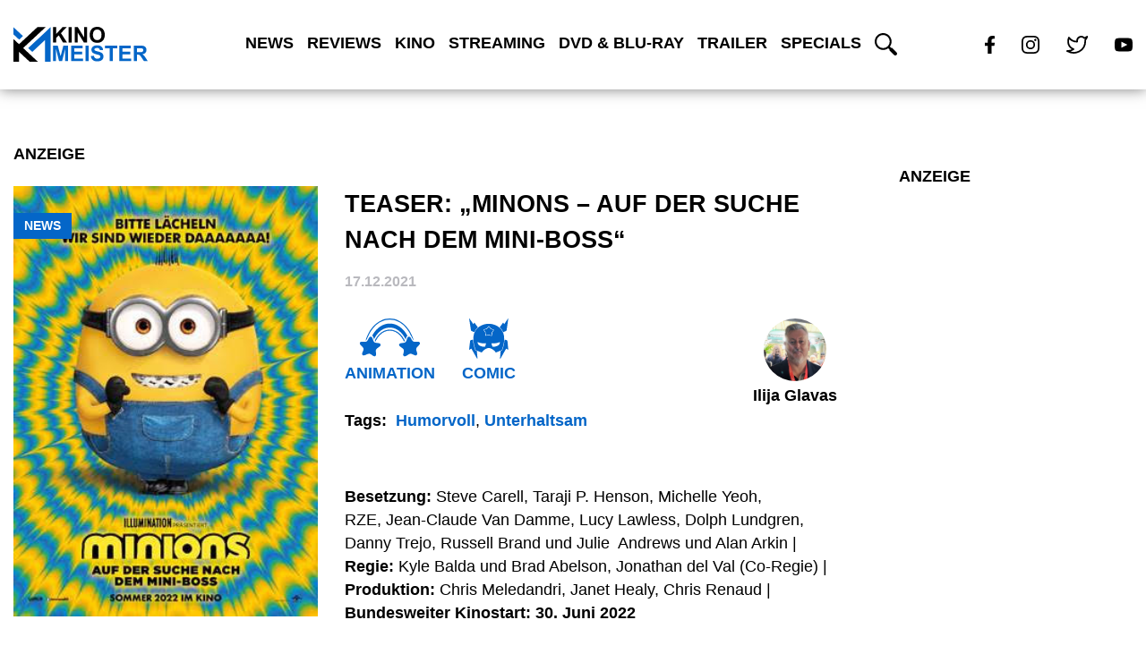

--- FILE ---
content_type: text/html; charset=utf-8
request_url: https://www.google.com/recaptcha/api2/aframe
body_size: 268
content:
<!DOCTYPE HTML><html><head><meta http-equiv="content-type" content="text/html; charset=UTF-8"></head><body><script nonce="vHqnwfTyABIXmiPHvyD_Bw">/** Anti-fraud and anti-abuse applications only. See google.com/recaptcha */ try{var clients={'sodar':'https://pagead2.googlesyndication.com/pagead/sodar?'};window.addEventListener("message",function(a){try{if(a.source===window.parent){var b=JSON.parse(a.data);var c=clients[b['id']];if(c){var d=document.createElement('img');d.src=c+b['params']+'&rc='+(localStorage.getItem("rc::a")?sessionStorage.getItem("rc::b"):"");window.document.body.appendChild(d);sessionStorage.setItem("rc::e",parseInt(sessionStorage.getItem("rc::e")||0)+1);localStorage.setItem("rc::h",'1769487788875');}}}catch(b){}});window.parent.postMessage("_grecaptcha_ready", "*");}catch(b){}</script></body></html>

--- FILE ---
content_type: image/svg+xml
request_url: https://kinomeister.de/wp-content/themes/divi-child/icons/genre/animation-icon.svg
body_size: 4505
content:
<?xml version="1.0" encoding="UTF-8" standalone="no"?><!DOCTYPE svg PUBLIC "-//W3C//DTD SVG 1.1//EN" "http://www.w3.org/Graphics/SVG/1.1/DTD/svg11.dtd"><svg width="100%" height="100%" viewBox="0 0 48 30" version="1.1" xmlns="http://www.w3.org/2000/svg" xmlns:xlink="http://www.w3.org/1999/xlink" xml:space="preserve" xmlns:serif="http://www.serif.com/" style="fill-rule:evenodd;clip-rule:evenodd;stroke-linejoin:round;stroke-miterlimit:2;"><path d="M23.565,0c-9.426,0 -17.254,9.02 -18.849,20.896l6.965,-0c1.473,-6.857 6.24,-11.896 11.884,-11.896c5.644,0 10.412,5.039 11.885,11.896l6.965,-0c-1.595,-11.876 -9.424,-20.896 -18.85,-20.896Z" style="fill:#0466c8;fill-rule:nonzero;"/><path d="M36.047,20.146c-1.724,-7.034 -6.789,-11.896 -12.482,-11.896c-5.692,0 -10.757,4.862 -12.481,11.896l-5.499,-0c1.82,-11.291 9.281,-19.396 17.98,-19.396c8.7,0 16.16,8.105 17.981,19.396l-5.499,-0Z" style="fill:#fff;fill-rule:nonzero;"/><path d="M23.565,3c-8.156,0 -14.979,7.699 -16.546,17.896l4.662,-0c1.473,-6.857 6.24,-11.896 11.884,-11.896c5.644,0 10.412,5.039 11.885,11.896l4.662,-0c-1.567,-10.197 -8.391,-17.896 -16.547,-17.896Z" style="fill:#fff;fill-rule:nonzero;"/><path d="M36.047,20.146c-1.724,-7.034 -6.789,-11.896 -12.482,-11.896c-5.692,0 -10.757,4.862 -12.481,11.896l-3.177,-0c1.777,-9.552 8.259,-16.396 15.658,-16.396c7.4,0 13.882,6.844 15.659,16.396l-3.177,-0Z" style="fill:#0466c8;fill-rule:nonzero;"/><path d="M23.565,6c-6.901,0 -12.696,6.367 -14.223,14.896l2.339,-0c1.473,-6.857 6.24,-11.896 11.884,-11.896c5.644,0 10.412,5.039 11.885,11.896l2.339,-0c-1.526,-8.529 -7.322,-14.896 -14.224,-14.896Z" style="fill:#0466c8;fill-rule:nonzero;"/><path d="M36.047,20.146c-1.724,-7.034 -6.789,-11.896 -12.482,-11.896c-5.692,0 -10.757,4.862 -12.481,11.896l-0.829,-0c1.723,-7.933 7.103,-13.396 13.31,-13.396c6.209,0 11.588,5.463 13.311,13.396l-0.829,-0Z" style="fill:#fff;fill-rule:nonzero;"/><path d="M12.356,29.389c-0.748,-0.067 -1.449,-0.598 -2.125,-1.112c-0.649,-0.492 -1.32,-1.001 -1.963,-1.057c-0.642,-0.056 -1.468,0.314 -2.268,0.673c-0.859,0.385 -1.75,0.786 -2.55,0.717c-0.394,-0.036 -0.738,-0.182 -1.027,-0.432c-1.011,-0.878 -0.441,-2.144 0.062,-3.261c0.352,-0.785 0.717,-1.598 0.573,-2.227c-0.146,-0.63 -0.806,-1.285 -1.442,-1.918c-0.937,-0.931 -1.998,-1.988 -1.479,-3.211c0.519,-1.229 1.972,-1.122 3.253,-1.026c0.891,0.064 1.811,0.133 2.364,-0.201c0.556,-0.333 0.941,-1.082 1.313,-1.806c0.552,-1.071 1.178,-2.287 2.501,-2.17c1.324,0.115 1.729,1.42 2.086,2.57c0.241,0.779 0.492,1.585 0.979,2.008c0.488,0.424 1.406,0.517 2.294,0.608c1.279,0.129 2.727,0.275 3.027,1.576c0.298,1.294 -0.932,2.15 -2.016,2.905c-0.737,0.514 -1.499,1.044 -1.752,1.639c-0.252,0.595 -0.13,1.429 -0.012,2.235c0.174,1.199 0.374,2.558 -0.765,3.241c-0.327,0.196 -0.682,0.281 -1.053,0.249Z" style="fill:#fff;fill-rule:nonzero;"/><path d="M9.479,13.551c1.628,0.143 1.316,2.985 2.55,4.058c1.233,1.071 4.332,0.172 4.699,1.764c0.367,1.593 -2.758,2.369 -3.397,3.873c-0.639,1.505 0.861,3.937 -0.54,4.78c-1.401,0.841 -2.792,-1.658 -4.42,-1.8c-1.628,-0.142 -3.84,2.042 -5.072,0.969c-1.233,-1.072 1.073,-3.173 0.705,-4.765c-0.368,-1.593 -3.312,-2.9 -2.673,-4.404c0.638,-1.505 3.533,-0.081 4.933,-0.922c1.402,-0.842 1.588,-3.695 3.215,-3.553Z" style="fill:#0466c8;fill-rule:nonzero;"/><path d="M43.417,28.643c-0.749,0.066 -1.532,-0.336 -2.287,-0.725c-0.723,-0.371 -1.473,-0.756 -2.116,-0.7c-0.642,0.056 -1.391,0.565 -2.115,1.056c-0.781,0.53 -1.59,1.08 -2.388,1.149c-0.394,0.033 -0.759,-0.049 -1.087,-0.246c-1.147,-0.69 -0.806,-2.034 -0.506,-3.222c0.211,-0.835 0.429,-1.698 0.177,-2.294c-0.252,-0.595 -1.014,-1.124 -1.751,-1.638c-1.086,-0.754 -2.314,-1.611 -2.016,-2.905c0.299,-1.3 1.748,-1.448 3.025,-1.576c0.889,-0.091 1.807,-0.183 2.296,-0.608c0.487,-0.424 0.736,-1.228 0.978,-2.007c0.359,-1.151 0.763,-2.456 2.086,-2.571c1.324,-0.117 1.949,1.098 2.501,2.169c0.373,0.725 0.758,1.475 1.314,1.806c0.553,0.335 1.473,0.267 2.364,0.202c1.281,-0.096 2.732,-0.202 3.255,1.025c0.516,1.224 -0.545,2.28 -1.482,3.212c-0.636,0.634 -1.295,1.288 -1.441,1.918c-0.145,0.63 0.121,1.43 0.376,2.204c0.381,1.149 0.812,2.452 -0.19,3.324c-0.288,0.25 -0.623,0.395 -0.993,0.427Z" style="fill:#fff;fill-rule:nonzero;"/><path d="M37.802,13.551c1.628,-0.142 1.813,2.711 3.214,3.553c1.4,0.841 4.297,-0.583 4.934,0.921c0.639,1.505 -2.306,2.812 -2.673,4.405c-0.367,1.592 1.533,3.728 0.299,4.801c-1.233,1.071 -3.038,-1.147 -4.667,-1.005c-1.626,0.142 -3.426,2.676 -4.826,1.835c-1.4,-0.842 0.507,-3.31 -0.133,-4.815c-0.637,-1.505 -3.763,-2.28 -3.396,-3.873c0.366,-1.593 3.465,-0.693 4.698,-1.764c1.234,-1.073 0.921,-3.915 2.55,-4.058Z" style="fill:#0466c8;fill-rule:nonzero;"/></svg>

--- FILE ---
content_type: image/svg+xml
request_url: https://kinomeister.de/wp-content/themes/divi-child/icons/genre/comic-icon.svg
body_size: 3697
content:
<?xml version="1.0" encoding="UTF-8" standalone="no"?><!DOCTYPE svg PUBLIC "-//W3C//DTD SVG 1.1//EN" "http://www.w3.org/Graphics/SVG/1.1/DTD/svg11.dtd"><svg width="100%" height="100%" viewBox="0 0 589 614" version="1.1" xmlns="http://www.w3.org/2000/svg" xmlns:xlink="http://www.w3.org/1999/xlink" xml:space="preserve" xmlns:serif="http://www.serif.com/" style="fill-rule:evenodd;clip-rule:evenodd;stroke-linejoin:round;stroke-miterlimit:2;"><path d="M36.486,190.448l33.572,14.85l6.85,3.028c11.522,-27.009 28.216,-50.512 49.966,-70.216c1.241,-1.125 2.528,-2.215 3.803,-3.315l-5.881,-8.228l-43.935,-61.522c-1.34,-1.894 -4.193,-1.747 -5.359,0.262l-10.103,17.557c-1.166,2.065 -4.106,2.153 -5.416,0.175l-54.184,-81.788c-1.659,-2.475 -5.534,-0.991 -5.097,1.95l26.206,174.697c0.844,5.562 4.453,10.278 9.578,12.55Z" style="fill:#0466c8;fill-rule:nonzero;"/><path d="M461.927,138.11c21.747,19.704 38.441,43.207 49.963,70.216l6.853,-3.028l33.568,-14.85c5.125,-2.272 8.738,-6.988 9.582,-12.55l26.203,-174.697c0.437,-2.941 -3.435,-4.425 -5.094,-1.95l-54.184,81.788c-1.313,1.978 -4.257,1.89 -5.419,-0.175l-10.103,-17.557c-1.163,-2.009 -4.019,-2.156 -5.36,-0.262l-43.934,61.522l-5.878,8.231c1.275,1.1 2.562,2.187 3.803,3.312Z" style="fill:#0466c8;fill-rule:nonzero;"/><path d="M115.702,495.179l-22.412,-8.972l-0.754,-2.115c-21.234,-59.785 -32.718,-114.091 -34.406,-162.247l-6.734,1.519l-22.566,5.096c-7.803,1.747 -13.597,8.241 -14.5,16.16l-14.297,126.54c-0.465,4.047 4.047,6.754 7.425,4.425l21.05,-14.559c2.3,-1.6 5.475,-0.844 6.844,1.603l83.038,148.784c1.953,3.494 7.309,1.863 6.959,-2.125l-8.209,-97.046l-1.438,-17.063Z" style="fill:#0466c8;fill-rule:nonzero;"/><path d="M574.471,344.62c-0.903,-7.919 -6.697,-14.413 -14.5,-16.16l-22.566,-5.096l-6.734,-1.519c-1.691,48.156 -13.175,102.462 -34.413,162.247l-0.75,2.115l-22.409,8.972l-1.438,17.063l-8.212,97.046c-0.35,3.988 5.009,5.619 6.959,2.125l83.041,-148.784c1.369,-2.447 4.541,-3.203 6.841,-1.603l21.053,14.559c3.375,2.329 7.89,-0.378 7.425,-4.425l-14.297,-126.54Z" style="fill:#0466c8;fill-rule:nonzero;"/><path d="M337.224,212.748l-2.769,43.284l-41.522,-12.547l-42.025,10.741l-0.897,-43.366l-23.2,-36.647l40.966,-14.256l27.684,-33.39l26.216,34.556l40.313,16.012l-24.766,35.613Z" style="fill:#0466c8;fill-rule:nonzero;"/><path d="M350.486,431.31l-16.743,-52.515c-0,-0 71.543,7.609 128.056,-19.853c-0,-0 9.703,72.368 -111.313,72.368Zm-18.556,-166.915l-39.194,-11.844l-39.662,10.138c-0.713,0.184 -1.441,0.271 -2.163,0.271c-1.893,0 -3.753,-0.612 -5.287,-1.778c-2.122,-1.615 -3.391,-4.109 -3.447,-6.775l-0.85,-40.928l-21.897,-34.594c-1.425,-2.253 -1.744,-5.034 -0.862,-7.55c0.875,-2.515 2.856,-4.493 5.372,-5.372l38.668,-13.456l26.128,-31.056c1.66,-2.003 4.129,-2.7 6.725,-2.7l0.188,0c2.666,0 5.159,0.869 6.769,2.994l24.747,32.387l38.046,15c2.479,0.985 4.372,2.988 5.138,5.541c0.772,2.556 0.331,5.247 -1.191,7.434l-23.368,33.622l-2.619,40.856c-0.169,2.663 -1.544,5.1 -3.735,6.622c-1.481,1.025 -3.221,1.56 -4.981,1.56c-0.847,-0 -1.697,-0.122 -2.525,-0.372Zm-93.619,166.915c-121.012,0 -111.312,-72.368 -111.312,-72.368c56.516,27.462 128.059,19.853 128.059,19.853l-16.747,52.515Zm220.275,-289.515c-17.09,-15.491 -35.896,-27.247 -54.493,-36.166c-69.163,-33.175 -150.222,-33.175 -219.385,0c-18.597,8.919 -37.403,20.675 -54.497,36.166c-60.065,54.419 -98.937,154.956 -32.987,340.631l67.781,27.138l23.616,9.434c-0,-0 20.615,-35.206 68.094,-59.669c23.625,-12.172 51.746,-12.172 75.371,0c47.475,24.463 68.094,59.669 68.094,59.669l23.613,-9.434l67.784,-27.138c65.947,-185.675 27.078,-286.212 -32.991,-340.631Z" style="fill:#0466c8;fill-rule:nonzero;"/><path d="M337.224,212.748l-2.769,43.284l-41.522,-12.547l-42.025,10.741l-0.897,-43.366l-23.2,-36.647l40.966,-14.256l27.684,-33.39l26.216,34.556l40.313,16.012l-24.766,35.613Z" style="fill:#0466c8;fill-rule:nonzero;"/></svg>

--- FILE ---
content_type: image/svg+xml
request_url: https://kinomeister.de/wp-content/themes/divi-child/images/kinomeister-logo-footer.svg
body_size: 3482
content:
<?xml version="1.0" encoding="UTF-8"?>
<!-- Generator: Adobe Illustrator 22.0.1, SVG Export Plug-In . SVG Version: 6.00 Build 0)  -->
<svg version="1.1" id="Ebene_1" xmlns="http://www.w3.org/2000/svg" xmlns:xlink="http://www.w3.org/1999/xlink" x="0px" y="0px" viewBox="0 0 1010.3 263" style="enable-background:new 0 0 1010.3 263;" xml:space="preserve">
<style type="text/css">
	.st0{fill:#0466C8;}
	.st1{fill:#FFFFFF;}
</style>
<g>
	<path d="M298.4,118.6V2h23.6v51.8L369.5,2h31.7l-43.9,45.4l46.3,71.2h-30.5L341,63.9l-19.1,19.5v35.2H298.4z" fill="#ffffff"/>
	<path d="M415,118.6V2h23.6v116.6H415z" fill="#ffffff"/>
	<path d="M461.3,118.6V2h22.9l47.7,77.9V2h21.9v116.6h-23.6l-47-76.1v76.1H461.3z" fill="#ffffff"/>
	<path d="M573.9,61c0-11.9,1.8-21.9,5.3-29.9c2.7-5.9,6.3-11.3,10.9-16c4.6-4.7,9.6-8.2,15.1-10.5c7.3-3.1,15.6-4.6,25.1-4.6   c17.2,0,30.9,5.3,41.3,16c10.3,10.7,15.5,25.5,15.5,44.5c0,18.8-5.1,33.6-15.4,44.2c-10.2,10.6-23.9,16-41.1,16   c-17.3,0-31.1-5.3-41.4-15.9C579,94.2,573.9,79.6,573.9,61z M598.2,60.2c0,13.2,3.1,23.2,9.2,30c6.1,6.8,13.8,10.2,23.2,10.2   c9.4,0,17.1-3.4,23.1-10.1c6-6.8,9-16.9,9-30.4c0-13.4-2.9-23.3-8.8-29.9c-5.9-6.6-13.6-9.9-23.4-9.9s-17.5,3.3-23.5,10   C601.2,36.8,598.2,46.8,598.2,60.2z" fill="#ffffff"/>
</g>
<g>
	<path class="st0" d="M298.4,258.5V141.9h35.2l21.2,79.6l20.9-79.6H411v116.6h-21.9v-91.8L366,258.5h-22.7l-23.1-91.8v91.8H298.4z"/>
	<path class="st0" d="M434.4,258.5V141.9h86.5v19.7H458v25.9h58.6v19.7H458v31.7h65.2v19.7H434.4z"/>
	<path class="st0" d="M542.4,258.5V141.9H566v116.6H542.4z"/>
	<path class="st0" d="M582.4,220.5l22.9-2.2c1.4,7.7,4.2,13.3,8.4,16.9c4.2,3.6,9.9,5.4,17.1,5.4c7.6,0,13.3-1.6,17.1-4.8   c3.8-3.2,5.8-7,5.8-11.3c0-2.8-0.8-5.1-2.4-7c-1.6-1.9-4.4-3.6-8.5-5.1c-2.8-1-9-2.7-18.9-5.1c-12.6-3.1-21.5-7-26.6-11.5   c-7.2-6.4-10.7-14.2-10.7-23.5c0-5.9,1.7-11.5,5.1-16.7c3.4-5.2,8.2-9.1,14.6-11.8c6.3-2.7,14-4.1,23-4.1c14.6,0,25.7,3.2,33.1,9.6   c7.4,6.4,11.3,15,11.7,25.7l-23.6,1c-1-6-3.2-10.3-6.5-12.9c-3.3-2.6-8.3-3.9-14.9-3.9c-6.8,0-12.2,1.4-16.1,4.2   c-2.5,1.8-3.7,4.2-3.7,7.2c0,2.8,1.2,5.1,3.5,7.1c3,2.5,10.2,5.1,21.6,7.8c11.5,2.7,19.9,5.5,25.4,8.4c5.5,2.9,9.8,6.8,12.9,11.9   c3.1,5,4.7,11.2,4.7,18.6c0,6.7-1.9,12.9-5.6,18.8c-3.7,5.8-9,10.2-15.8,13c-6.8,2.8-15.3,4.3-25.4,4.3c-14.7,0-26.1-3.4-34-10.2   C588.7,243.5,584,233.6,582.4,220.5z"/>
	<path class="st0" d="M723.3,258.5v-96.9h-34.6v-19.7h92.7v19.7h-34.5v96.9H723.3z"/>
	<path class="st0" d="M796.6,258.5V141.9h86.5v19.7h-62.9v25.9h58.6v19.7h-58.6v31.7h65.2v19.7H796.6z"/>
	<path class="st0" d="M905.4,258.5V141.9H955c12.5,0,21.5,1,27.2,3.1c5.6,2.1,10.2,5.8,13.6,11.2c3.4,5.4,5.1,11.5,5.1,18.4   c0,8.8-2.6,16-7.7,21.7c-5.1,5.7-12.8,9.3-23.1,10.8c5.1,3,9.3,6.2,12.6,9.8c3.3,3.6,7.8,9.9,13.4,18.9l14.2,22.8h-28.2l-17-25.4   c-6-9.1-10.2-14.8-12.4-17.1c-2.2-2.4-4.6-4-7.1-4.9c-2.5-0.9-6.4-1.3-11.9-1.3h-4.8v48.7H905.4z M928.9,191.2h17.4   c11.3,0,18.4-0.5,21.2-1.4c2.8-1,5-2.6,6.6-4.9c1.6-2.3,2.4-5.3,2.4-8.8c0-3.9-1-7.1-3.1-9.5c-2.1-2.4-5.1-3.9-8.9-4.6   c-1.9-0.3-7.6-0.4-17.2-0.4h-18.4V191.2z"/>
</g>
<polygon points="242,2.4 237.5,6.6 209,33.2 92.1,142.2 73.4,159.7 73.2,159.9 183.7,263 121.9,263 42.2,188.7 42.2,188.7 42.2,263   0,263 0,91.7 42.2,131 42.2,131 42.2,131 42.4,130.9 55,119.1 59.1,115.3 61.2,113.4 90,86.5 147.1,33.2 180.1,2.5 " fill="#ffffff"/>
<polygon class="st1" points="42.2,188.7 42.2,188.7 42.2,188.7 "/>
<polygon class="st0" points="279.7,2.4 279.7,263 237.5,263 237.5,99.5 142,188.6 111,159.8 237.5,41.8 "/>
<polygon class="st0" points="71.2,68.9 43.3,96.7 0,56.5 0,2.6 3.5,5.8 22.3,23.4 42.2,41.9 "/>
</svg>